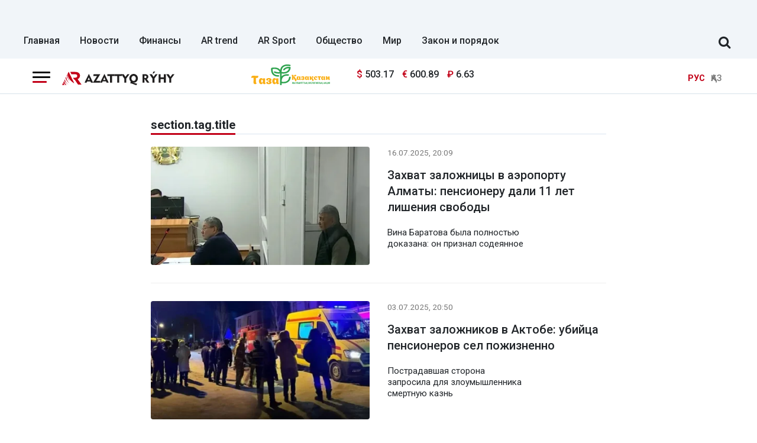

--- FILE ---
content_type: text/html; charset=UTF-8
request_url: https://rus.azattyq-ruhy.kz/tag/zalozhniki/
body_size: 11146
content:
<!DOCTYPE html>
<html lang="ru">
<head >
    <title>заложники | Azattyq Rýhy | Информационно-аналитическое агентство Казахстана</title>
    <meta name="description" content="Azattyq-ruhy.kz сайтында заложники туралы жаңалықтарды оқыңыз" />
<meta name="keywords" content="новости, Казахстан, политика, общество, спорт, новости Казахстана, Алматы, Астана" />
<meta name="robots" content="follow, index, max-snippet:-1, max-video-preview:-1, max-image-preview:large" />
<meta property="og:locale" content="ru_RU" />
<meta property="og:site_name" content="Azattyq-ruhy.kz" />
<meta property="og:description" content="Azattyq R&yacute;hy - информационно-аналитическое агентство, сообщающее о главных событиях в стране и мире" />
<meta http-equiv="Content-Type" content="text/html; charset=utf-8" />
<meta charset="UTF-8" />

    <link rel="canonical" href="https://rus.azattyq-ruhy.kz/tag/zalozhniki/"/>

    

    <meta name="viewport" content="width=device-width, initial-scale=1, shrink-to-fit=no">

    <link rel="alternate" type="application/rss+xml" title="Rss Лента" href="/news.rss"/>
    <link href="/favicon.ico" rel="icon" type="image/x-icon"/>
    <link href="/build/favicons/favicon.ico" rel="shortcut icon" type="image/vnd.microsoft.icon"/>

    <link rel="preconnect" href="https://fonts.googleapis.com">
    <link rel="preconnect" href="https://fonts.gstatic.com" crossorigin>
    <link href="https://fonts.googleapis.com/css2?family=Roboto:ital,wght@0,400;0,500;0,700;1,400;1,500;1,700&display=swap"
          rel="stylesheet">

    <link rel="dns-prefetch" href="//youtube.com/">
    <link rel="dns-prefetch" href="//www.googletagmanager.com">

    <link rel="icon" type="image/x-icon" href="/build/favicons/favicon-16x16.png" sizes="16x16"/>
<link rel="icon" type="image/x-icon" href="/build/favicons/favicon-32x32.png" sizes="32x32"/>
<link rel="icon" type="image/x-icon" href="/build/favicons/favicon-40x40.png" sizes="40x40"/>
<link rel="icon" type="image/x-icon" href="/build/favicons/favicon-56x56.png" sizes="56x56"/>
<link rel="icon" type="image/x-icon" href="/build/favicons/favicon-96x96.png" sizes="96x96"/>

<link rel="apple-touch-icon" sizes="57x57" href="/build/favicons/apple-icon-57x57.png">
<link rel="apple-touch-icon" sizes="60x60" href="/build/favicons/apple-icon-60x60.png">
<link rel="apple-touch-icon" sizes="72x72" href="/build/favicons/apple-icon-72x72.png">
<link rel="apple-touch-icon" sizes="76x76" href="/build/favicons/apple-icon-76x76.png">
<link rel="apple-touch-icon" sizes="114x114" href="/build/favicons/apple-icon-114x114.png">
<link rel="apple-touch-icon" sizes="120x120" href="/build/favicons/apple-icon-120x120.png">
<link rel="apple-touch-icon" sizes="144x144" href="/build/favicons/apple-icon-144x144.png">
<link rel="apple-touch-icon" sizes="152x152" href="/build/favicons/apple-icon-152x152.png">
<link rel="apple-touch-icon" sizes="180x180" href="/build/favicons/apple-icon-180x180.png">
<link rel="icon" type="image/png" sizes="192x192" href="/build/favicons/android-icon-192x192.png">
<link rel="icon" type="image/png" sizes="32x32" href="/build/favicons/favicon-32x32.png">
<link rel="icon" type="image/png" sizes="96x96" href="/build/favicons/favicon-96x96.png">
<link rel="icon" type="image/png" sizes="16x16" href="/build/favicons/favicon-16x16.png">
<link rel="manifest" href="/build/favicons/manifest.json">
<meta name="msapplication-TileColor" content="#ffffff">
<meta name="msapplication-TileImage" content="/build/favicons/ms-icon-144x144.png">
<meta name="theme-color" content="#ffffff">
    
            <!-- Google tag (gtag.js) -->
<script async src="https://www.googletagmanager.com/gtag/js?id=G-DYXB0PQP6Q"></script>
<script>
    window.dataLayer = window.dataLayer || [];
    function gtag(){dataLayer.push(arguments);}
    gtag('js', new Date());

    gtag('config', 'G-DYXB0PQP6Q');
</script>        <!-- Yandex.Metrika counter -->
<script type="text/javascript" >
    (function(m,e,t,r,i,k,a){m[i]=m[i]||function(){(m[i].a=m[i].a||[]).push(arguments)};
        m[i].l=1*new Date();
        for (var j = 0; j < document.scripts.length; j++) {if (document.scripts[j].src === r) { return; }}
        k=e.createElement(t),a=e.getElementsByTagName(t)[0],k.async=1,k.src=r,a.parentNode.insertBefore(k,a)})
    (window, document, "script", "https://mc.yandex.ru/metrika/tag.js", "ym");

    ym(83141881, "init", {
        clickmap:true,
        trackLinks:true,
        accurateTrackBounce:true
    });
</script>
<noscript><div><img src="https://mc.yandex.ru/watch/83141881" style="position:absolute; left:-9999px;" alt="" /></div></noscript>
<!-- /Yandex.Metrika counter -->

<!--LiveInternet counter--><script>
    new Image().src = "https://counter.yadro.ru/hit;AzatRuh?r"+
        escape(document.referrer)+((typeof(screen)=="undefined")?"":
            ";s"+screen.width+"*"+screen.height+"*"+(screen.colorDepth?
                screen.colorDepth:screen.pixelDepth))+";u"+escape(document.URL)+
        ";h"+escape(document.title.substring(0,150))+
        ";"+Math.random();</script><!--/LiveInternet-->
    
                <script type="application/ld+json">{"@context":"https:\/\/schema.org","@type":"WebSite","@id":"https:\/\/rus.azattyq-ruhy.kz\/#website","url":"https:\/\/rus.azattyq-ruhy.kz\/","name":"\u0437\u0430\u043b\u043e\u0436\u043d\u0438\u043a\u0438 | Azattyq R\u00fdhy | \u0418\u043d\u0444\u043e\u0440\u043c\u0430\u0446\u0438\u043e\u043d\u043d\u043e-\u0430\u043d\u0430\u043b\u0438\u0442\u0438\u0447\u0435\u0441\u043a\u043e\u0435 \u0430\u0433\u0435\u043d\u0442\u0441\u0442\u0432\u043e \u041a\u0430\u0437\u0430\u0445\u0441\u0442\u0430\u043d\u0430","potentialAction":{"@type":"SearchAction","target":"https:\/\/rus.azattyq-ruhy.kz\/search\/?search_text={search_term_string}","query-input":"required name=search_term_string"}}</script>
        <script type="application/ld+json">{"@context":"https:\/\/schema.org","@type":"Organization","@id":"https:\/\/rus.azattyq-ruhy.kz\/#organization","url":"https:\/\/rus.azattyq-ruhy.kz\/","name":"\u0437\u0430\u043b\u043e\u0436\u043d\u0438\u043a\u0438 | Azattyq R\u00fdhy | \u0418\u043d\u0444\u043e\u0440\u043c\u0430\u0446\u0438\u043e\u043d\u043d\u043e-\u0430\u043d\u0430\u043b\u0438\u0442\u0438\u0447\u0435\u0441\u043a\u043e\u0435 \u0430\u0433\u0435\u043d\u0442\u0441\u0442\u0432\u043e \u041a\u0430\u0437\u0430\u0445\u0441\u0442\u0430\u043d\u0430","sameAs":["https:\/\/www.facebook.com\/Azattyq-Ruhy-110873070279644\/","https:\/\/www.youtube.com\/channel\/UCy_VBkC3hlkx4oQ0Buwm_Dg","https:\/\/www.instagram.com\/azattyq.ruhy\/","https:\/\/t.me\/azattyq_ruhy","https:\/\/twitter.com\/AzattyqRuhy"],"address":{"@type":"PostalAddress","streetAddress":"\u0410\u0441\u0442\u0430\u043d\u0430 \u049b\u0430\u043b\u0430\u0441\u044b, \u049a\u043e\u043d\u0430\u0435\u0432 \u043a\u04e9\u0448\u0435\u0441\u0456 12\/1","addressLocality":"\u0433. \u0410\u0441\u0442\u0430\u043d\u0430","addressRegion":"\u0433. \u0410\u0441\u0442\u0430\u043d\u0430","postalCode":"010000","addressCountry":{"@type":"Country","name":"KZ"}},"contactPoint":{"@type":"ContactPoint","telephone":"+77172123456","contactType":"technical support"},"logo":{"@type":"ImageObject","url":"https:\/\/rus.azattyq-ruhy.kz\/build\/images\/main-logo.png","width":598,"height":72}}</script>
    

    <script type="application/ld+json">{"@context":"https:\/\/schema.org","@type":"BreadcrumbList","itemListElement":[{"@type":"ListItem","position":1,"item":{"@id":"https:\/\/rus.azattyq-ruhy.kz\/","url":"https:\/\/rus.azattyq-ruhy.kz\/","name":"\u0437\u0430\u043b\u043e\u0436\u043d\u0438\u043a\u0438 | Azattyq R\u00fdhy | \u0418\u043d\u0444\u043e\u0440\u043c\u0430\u0446\u0438\u043e\u043d\u043d\u043e-\u0430\u043d\u0430\u043b\u0438\u0442\u0438\u0447\u0435\u0441\u043a\u043e\u0435 \u0430\u0433\u0435\u043d\u0442\u0441\u0442\u0432\u043e \u041a\u0430\u0437\u0430\u0445\u0441\u0442\u0430\u043d\u0430"}},{"@type":"ListItem","position":2,"item":{"@id":"https:\/\/rus.azattyq-ruhy.kz\/tag\/zalozhniki\/","url":"https:\/\/rus.azattyq-ruhy.kz\/tag\/zalozhniki\/","name":"\u0437\u0430\u043b\u043e\u0436\u043d\u0438\u043a\u0438"}}]}</script>

    <link rel="stylesheet" href="/build/critical.dc667b45.css">

                <link rel="stylesheet" href="/build/app.28d175a1.css">
        <link href="/custom.css?1766054105" type="text/css" rel="stylesheet"/>
    

    

            <script charset="UTF-8" src="//web.webpushs.com/js/push/a3a67e8b4007aa8703cd19f2f06357b7_1.js" defer></script>
        <script>window.yaContextCb = window.yaContextCb || []</script>
        <script src="https://yandex.ru/ads/system/context.js" async></script>
    </head>
<body>
<header class="header">
    <div class="container adv-section xl-pt-30 xs-pt-10 xs-pb-10">
                    <div class="underheadadv-news">
                <div class="yandexadv-newsup" style="text-align: center;">

                </div>
            </div>
            </div>

            <div class="container d-flex align-items-center justify-content-between header-menu xl-mt-10 ">
            <div class="menu navbar-nav">
                <a href="https://rus.azattyq-ruhy.kz/"
                   class="menu__link  ">Главная</a>
                <a href="https://rus.azattyq-ruhy.kz/news/"
                   class="menu__link  ">Новости</a>
                <a href="https://rus.azattyq-ruhy.kz/finansy/"
                   class="menu__link  ">Финансы</a>
                <a href="https://rus.azattyq-ruhy.kz/ar-trend/"
                   class="menu__link  ">AR trend</a>
                <a href="https://rus.azattyq-ruhy.kz/sport/"
                   class="menu__link  ">AR Sport</a>
                <a href="https://rus.azattyq-ruhy.kz/society/"
                   class="menu__link  ">Общество</a>
                <a href="https://rus.azattyq-ruhy.kz/world/"
                   class="menu__link  ">Мир</a>
                <a href="https://rus.azattyq-ruhy.kz/zakon-i-poriadok/"
                   class="menu__link  ">Закон и порядок</a>
            </div>

            <form class="search-form search-form__header xl-mb-10 d-flex w-100 d-none" action="/search/">
                <input name="search_text" class="form-control me-2" type="search" placeholder="Поиск по сайту" aria-label="Поиск по сайту">
                <button class="btn btn-outline-success" type="submit">Поиск</button>
            </form>

            <div class="js-search-form-toggle d-none d-xl-block xl-mb-10 xl-ml-40 xl-mr-10">
                <i class="fa fa-search js-search-form-toggle__icon" aria-hidden="true"></i>
            </div>
        </div>
    </header>
<section class="head-top">
    <div class="container">
        <div class="row xl-pt-10 xl-pb-10">
            <div class="col-8 col-lg-3">
                <div class="d-flex align-items-center">
                    <div class="burger-menu xl-mr-20">
                        <div class="menu-collapsed"
                             onclick="document.getElementById('offCanvasLeftOverlap').classList.add('is-open');document.getElementById('js-off-canvas-overlay').classList.add('is-visible');">
                            <div class="bar"></div>
                        </div>
                    </div>

                    <a href="/" class="">
                        <img src="/build/images/66ec9fe4e29c8924c1c1f2a7_arlogo.svg"
                             alt="Azattyq Ruhy"
                             class="head-top__logo xs-pl-10 xl-pl-0"
                             width="190" height="23">
                    </a>
                </div>
            </div>
                            <div class="col-lg-7">
                    <div class="row">
                        <div class="col-4 text-right"><img
                                    src="/uploads/66ec967b0bd8aa752b9c33da_tkala-logo.svg"
                                    loading="lazy" width="133" alt="" class="image-170"></div>
                        <div class="col-5 d-flex align-items-center">
                                <div class="currency xl-ml-15">
                    <span class="currency__item"  title="курс НБРК на 30.01.2026"><span
                    class="currency__icon">$</span>&nbsp;503.17</span>                                                        <span class="currency__item"  title="курс НБРК на 30.01.2026"><span
                    class="currency__icon">€</span>&nbsp;600.89</span>                                                        <span class="currency__item"  title="курс НБРК на 30.01.2026"><span
                    class="currency__icon">₽</span>&nbsp;6.63</span>            </div>

                            <div class="head-adv">
                            </div>
                        </div>
                    </div>
                </div>
                        <div class="col-4 col-lg-2 d-flex align-items-center justify-content-end">
                <div class="languages d-flex">
                    <div>
                        <span class="align-self-center languages__item languages__item--active lg-pl-5 md-pl-5 sm-pl-5 xs-pr-10 ">РУС</span>
                    </div>
                    <div>
                        <a href="https://azattyq-ruhy.kz"
                           class="align-self-center languages__item languages__item--bordered lg-pr-5 md-pr-5 sm-pr-5">ҚАЗ</a>
                    </div>
                </div>
            </div>
        </div>
    </div>
</section>

<div class="off-canvas position-left d-none" id="offCanvasLeftOverlap">
    <div class="d-flex justify-content-between align-items-center xl-mt-10">
        <div class="xs-mt-20">
            <a href="/" class="sideLogo">
                <img class="" width="200" height="30"
                     src="/build/images/66ec9fe4e29c8924c1c1f2a7_arlogo.svg" alt="logo"></a>
        </div>
        <div class="close-button text-center"
             onclick="document.getElementById('offCanvasLeftOverlap').classList.remove('is-open');document.getElementById('js-off-canvas-overlay').classList.remove('is-visible');">
            <span>×</span>
        </div>
    </div>

    <form role="search" method="get" action="/search/" id="sidebarForm" class="xs-mt-20 xs-mb-20">
        <input class="searchInput" type="text" name="search_text" autocomplete="off" placeholder="Поиск по сайту"
               title="Поиск по сайту" required>
        <button class="searchBtn" type="button" form="searchModalInput2"
                onclick="document.getElementById('sidebarForm').submit();">
            <svg version="1.1" id="Capa_1" xmlns="http://www.w3.org/2000/svg" xmlns:xlink="http://www.w3.org/1999/xlink"
                 x="0px" y="0px" viewBox="0 0 192.904 192.904" style="enable-background:new 0 0 192.904 192.904;"
                 xml:space="preserve">
<path d="M190.707,180.101l-47.078-47.077c11.702-14.072,18.752-32.142,18.752-51.831C162.381,36.423,125.959,0,81.191,0
	C36.422,0,0,36.423,0,81.193c0,44.767,36.422,81.187,81.191,81.187c19.688,0,37.759-7.049,51.831-18.751l47.079,47.078
	c1.464,1.465,3.384,2.197,5.303,2.197c1.919,0,3.839-0.732,5.304-2.197C193.637,187.778,193.637,183.03,190.707,180.101z M15,81.193
	C15,44.694,44.693,15,81.191,15c36.497,0,66.189,29.694,66.189,66.193c0,36.496-29.692,66.187-66.189,66.187
	C44.693,147.38,15,117.689,15,81.193z"></path>
                <g>
                </g>
                <g>
                </g>
                <g>
                </g>
                <g>
                </g>
                <g>
                </g>
                <g>
                </g>
                <g>
                </g>
                <g>
                </g>
                <g>
                </g>
                <g>
                </g>
                <g>
                </g>
                <g>
                </g>
                <g>
                </g>
                <g>
                </g>
                <g>
                </g>
</svg>
        </button>
    </form>


    <ul class="vertical menu align-center side-menu xl-ml-0 xl-pl-0">
        <li class="menu-item">
            <a href="/news/" class="category-menu__item  lg-pr-10">Новости</a>
        </li>
        <li class="menu-item">
            <a href="https://rus.azattyq-ruhy.kz/finansy/" class="category-menu__item  lg-pr-10">Финансы</a>
        </li>
        <li class="menu-item">
            <a href="https://rus.azattyq-ruhy.kz/ar-trend/" class="category-menu__item  lg-pr-10">AR trend</a>
        </li>
        <li class="menu-item">
            <a href="https://rus.azattyq-ruhy.kz/economics/" class="category-menu__item  lg-pr-10">Экономика</a>
        </li>
        <li class="menu-item">
            <a href="https://rus.azattyq-ruhy.kz/society/" class="category-menu__item  lg-pr-10">Общество</a>
        </li>
        <li class="menu-item">
            <a href="https://rus.azattyq-ruhy.kz/incidents/" class="category-menu__item  lg-pr-10">Происшествия</a>
        </li>
        <li class="menu-item">
            <a href="https://rus.azattyq-ruhy.kz/interview/" class="category-menu__item  lg-pr-10">Интервью</a>
        </li>
        <li class="menu-item">
            <a href="https://rus.azattyq-ruhy.kz/world/" class="category-menu__item  lg-pr-10">Мир</a>
        </li>
        <li class="menu-item">
            <a href="https://rus.azattyq-ruhy.kz/analytics/" class="category-menu__item  lg-pr-10">Аналитика</a>
        </li>
        <li class="menu-item">
            <a href="https://rus.azattyq-ruhy.kz/avtory/" class="category-menu__item  lg-pr-10">Авторы</a>
        </li>
        <li class="menu-item">
            <a href="https://rus.azattyq-ruhy.kz/zakon-i-poriadok/" class="category-menu__item  lg-pr-10">Закон и порядок</a>
        </li>
    </ul>


    <ul class="side-menu side-menu2 xl-mt-20 xl-pl-0">
        <li id="menu-item-22" class="menu-item menu-item-type-post_type menu-item-object-page menu-item-22"><a
                    href="https://rus.azattyq-ruhy.kz/page/about/">О проекте</a></li>
        <li id="menu-item-21" class="menu-item menu-item-type-post_type menu-item-object-page menu-item-21"><a
                    href="https://rus.azattyq-ruhy.kz/page/editors/">Редакция</a></li>
        <li id="menu-item-24" class="menu-item menu-item-type-post_type menu-item-object-page menu-item-24"><a
                    href="https://rus.azattyq-ruhy.kz/page/advertiser/">Реклама</a></li>
        <li id="menu-item-23"
            class="menu-item menu-item-type-post_type menu-item-object-page menu-item-privacy-policy menu-item-23"><a
                    href="https://rus.azattyq-ruhy.kz/page/rules/">Правила сайта</a></li>
        <li id="menu-item-23"
            class="menu-item menu-item-type-post_type menu-item-object-page menu-item-privacy-policy menu-item-23"><a
                    href="https://rus.azattyq-ruhy.kz/page/vacancy/">Вакансии</a></li>
    </ul>

    <div class="i-18plus-text">
        Информационная продукция данного сетевого ресурса предназначена для лиц, достигших 18 лет и старше.
    </div>

    <div class="socSide">
        <a href="https://www.facebook.com/Azattyq-Ruhy-110873070279644/" class="facebook" target="_blank">
            <svg version="1.1" xmlns="http://www.w3.org/2000/svg" xmlns:xlink="http://www.w3.org/1999/xlink" x="0px"
                 y="0px" viewBox="0 0 155.139 155.139" style="enable-background:new 0 0 155.139 155.139;"
                 xml:space="preserve">
<g>
    <path id="f_1_" d="M89.584,155.139V84.378h23.742l3.562-27.585H89.584V39.184
        c0-7.984,2.208-13.425,13.67-13.425l14.595-0.006V1.08C115.325,0.752,106.661,0,96.577,0C75.52,0,61.104,12.853,61.104,36.452
        v20.341H37.29v27.585h23.814v70.761H89.584z"></path>
</g>
                <g>
                </g>
                <g>
                </g>
                <g>
                </g>
                <g>
                </g>
                <g>
                </g>
                <g>
                </g>
                <g>
                </g>
                <g>
                </g>
                <g>
                </g>
                <g>
                </g>
                <g>
                </g>
                <g>
                </g>
                <g>
                </g>
                <g>
                </g>
                <g>
                </g>
</svg>
        </a>
        <a href="https://www.instagram.com/azattyq.ruhy/" class="instagram" target="_blank">
            <svg height="511pt" viewBox="0 0 511 511.9" width="511pt" xmlns="http://www.w3.org/2000/svg">
                <path d="m510.949219 150.5c-1.199219-27.199219-5.597657-45.898438-11.898438-62.101562-6.5-17.199219-16.5-32.597657-29.601562-45.398438-12.800781-13-28.300781-23.101562-45.300781-29.5-16.296876-6.300781-34.898438-10.699219-62.097657-11.898438-27.402343-1.300781-36.101562-1.601562-105.601562-1.601562s-78.199219.300781-105.5 1.5c-27.199219 1.199219-45.898438 5.601562-62.097657 11.898438-17.203124 6.5-32.601562 16.5-45.402343 29.601562-13 12.800781-23.097657 28.300781-29.5 45.300781-6.300781 16.300781-10.699219 34.898438-11.898438 62.097657-1.300781 27.402343-1.601562 36.101562-1.601562 105.601562s.300781 78.199219 1.5 105.5c1.199219 27.199219 5.601562 45.898438 11.902343 62.101562 6.5 17.199219 16.597657 32.597657 29.597657 45.398438 12.800781 13 28.300781 23.101562 45.300781 29.5 16.300781 6.300781 34.898438 10.699219 62.101562 11.898438 27.296876 1.203124 36 1.5 105.5 1.5s78.199219-.296876 105.5-1.5c27.199219-1.199219 45.898438-5.597657 62.097657-11.898438 34.402343-13.300781 61.601562-40.5 74.902343-74.898438 6.296876-16.300781 10.699219-34.902343 11.898438-62.101562 1.199219-27.300781 1.5-36 1.5-105.5s-.101562-78.199219-1.300781-105.5zm-46.097657 209c-1.101562 25-5.300781 38.5-8.800781 47.5-8.601562 22.300781-26.300781 40-48.601562 48.601562-9 3.5-22.597657 7.699219-47.5 8.796876-27 1.203124-35.097657 1.5-103.398438 1.5s-76.5-.296876-103.402343-1.5c-25-1.097657-38.5-5.296876-47.5-8.796876-11.097657-4.101562-21.199219-10.601562-29.398438-19.101562-8.5-8.300781-15-18.300781-19.101562-29.398438-3.5-9-7.699219-22.601562-8.796876-47.5-1.203124-27-1.5-35.101562-1.5-103.402343s.296876-76.5 1.5-103.398438c1.097657-25 5.296876-38.5 8.796876-47.5 4.101562-11.101562 10.601562-21.199219 19.203124-29.402343 8.296876-8.5 18.296876-15 29.398438-19.097657 9-3.5 22.601562-7.699219 47.5-8.800781 27-1.199219 35.101562-1.5 103.398438-1.5 68.402343 0 76.5.300781 103.402343 1.5 25 1.101562 38.5 5.300781 47.5 8.800781 11.097657 4.097657 21.199219 10.597657 29.398438 19.097657 8.5 8.300781 15 18.300781 19.101562 29.402343 3.5 9 7.699219 22.597657 8.800781 47.5 1.199219 27 1.5 35.097657 1.5 103.398438s-.300781 76.300781-1.5 103.300781zm0 0"></path>
                <path d="m256.449219 124.5c-72.597657 0-131.5 58.898438-131.5 131.5s58.902343 131.5 131.5 131.5c72.601562 0 131.5-58.898438 131.5-131.5s-58.898438-131.5-131.5-131.5zm0 216.800781c-47.097657 0-85.300781-38.199219-85.300781-85.300781s38.203124-85.300781 85.300781-85.300781c47.101562 0 85.300781 38.199219 85.300781 85.300781s-38.199219 85.300781-85.300781 85.300781zm0 0"></path>
                <path d="m423.851562 119.300781c0 16.953125-13.746093 30.699219-30.703124 30.699219-16.953126 0-30.699219-13.746094-30.699219-30.699219 0-16.957031 13.746093-30.699219 30.699219-30.699219 16.957031 0 30.703124 13.742188 30.703124 30.699219zm0 0"></path>
            </svg>
        </a>
        <a href="https://t.me/azattyq_ruhy" class="telegram" target="_blank">
            <svg id="Bold" enable-background="new 0 0 24 24" height="512" viewBox="0 0 24 24" width="512"
                 xmlns="http://www.w3.org/2000/svg">
                <path d="m9.417 15.181-.397 5.584c.568 0 .814-.244 1.109-.537l2.663-2.545 5.518 4.041c1.012.564 1.725.267 1.998-.931l3.622-16.972.001-.001c.321-1.496-.541-2.081-1.527-1.714l-21.29 8.151c-1.453.564-1.431 1.374-.247 1.741l5.443 1.693 12.643-7.911c.595-.394 1.136-.176.691.218z"></path>
            </svg>
        </a>
        <a href="https://twitter.com/AzattyqRuhy" class="twitter" target="_blank">
            <svg height="512pt" viewBox="0 0 512 512" width="512pt" xmlns="http://www.w3.org/2000/svg">
                <path d="m256 0c-141.363281 0-256 114.636719-256 256s114.636719 256 256 256 256-114.636719 256-256-114.636719-256-256-256zm116.886719 199.601562c.113281 2.519532.167969 5.050782.167969 7.59375 0 77.644532-59.101563 167.179688-167.183594 167.183594h.003906-.003906c-33.183594 0-64.0625-9.726562-90.066406-26.394531 4.597656.542969 9.277343.8125 14.015624.8125 27.53125 0 52.867188-9.390625 72.980469-25.152344-25.722656-.476562-47.410156-17.464843-54.894531-40.8125 3.582031.6875 7.265625 1.0625 11.042969 1.0625 5.363281 0 10.558593-.722656 15.496093-2.070312-26.886718-5.382813-47.140624-29.144531-47.140624-57.597657 0-.265624 0-.503906.007812-.75 7.917969 4.402344 16.972656 7.050782 26.613281 7.347657-15.777343-10.527344-26.148437-28.523438-26.148437-48.910157 0-10.765624 2.910156-20.851562 7.957031-29.535156 28.976563 35.554688 72.28125 58.9375 121.117187 61.394532-1.007812-4.304688-1.527343-8.789063-1.527343-13.398438 0-32.4375 26.316406-58.753906 58.765625-58.753906 16.902344 0 32.167968 7.144531 42.890625 18.566406 13.386719-2.640625 25.957031-7.53125 37.3125-14.261719-4.394531 13.714844-13.707031 25.222657-25.839844 32.5 11.886719-1.421875 23.214844-4.574219 33.742187-9.253906-7.863281 11.785156-17.835937 22.136719-29.308593 30.429687zm0 0"></path>
            </svg>
        </a>
        <a href="https://www.youtube.com/channel/UCy_VBkC3hlkx4oQ0Buwm_Dg" class="youtube" target="_blank">
            <svg height="512pt" viewBox="0 0 512 512" width="512pt" xmlns="http://www.w3.org/2000/svg">
                <path d="m224.113281 303.960938 83.273438-47.960938-83.273438-47.960938zm0 0"></path>
                <path d="m256 0c-141.363281 0-256 114.636719-256 256s114.636719 256 256 256 256-114.636719 256-256-114.636719-256-256-256zm159.960938 256.261719s0 51.917969-6.585938 76.953125c-3.691406 13.703125-14.496094 24.507812-28.199219 28.195312-25.035156 6.589844-125.175781 6.589844-125.175781 6.589844s-99.878906 0-125.175781-6.851562c-13.703125-3.6875-24.507813-14.496094-28.199219-28.199219-6.589844-24.769531-6.589844-76.949219-6.589844-76.949219s0-51.914062 6.589844-76.949219c3.6875-13.703125 14.757812-24.773437 28.199219-28.460937 25.035156-6.589844 125.175781-6.589844 125.175781-6.589844s100.140625 0 125.175781 6.851562c13.703125 3.6875 24.507813 14.496094 28.199219 28.199219 6.851562 25.035157 6.585938 77.210938 6.585938 77.210938zm0 0"></path>
            </svg>
        </a>
    </div>
</div>
<div class="js-off-canvas-overlay is-overlay-fixed" id="js-off-canvas-overlay"
     onclick="document.getElementById('offCanvasLeftOverlap').classList.remove('is-open');document.getElementById('js-off-canvas-overlay').classList.remove('is-visible');"
></div>    <section class="news-list-section">
        <div class="container">
            <div class="section xs-mt-20 xl-mt-40 xl-pb-20">
                <div class="section-title ">
                    <h1 class="section-title__title d-inline">section.tag.title</h1>
                </div>

                            </div>

                            <div class="row">
                                            <div class="col-12  xs-mb-30 xl-mb-45">
                            <div class="news xs-pb-20 xl-pb-20">
                                <div class="row ">
                                <div class="col-lg-6">
                                    <a href="/zakon-i-poriadok/90006-zakhvat-zalozhnitsy-v-aeroportu-almaty-pensioneru-dali-11-let-lisheniia-svobody"
                                       class=""
                                       title="Захват заложницы в аэропорту Алматы: пенсионеру дали 11 лет лишения свободы">
                                        <img src="https://rus.azattyq-ruhy.kz/cache/imagine/420x235/uploads/news/2025/07/16/6877c1de7c556785971883.jpg"
                                             alt="Захват заложницы в аэропорту Алматы: пенсионеру дали 11 лет лишения свободы"
                                             class="news__image xs-mb-10">
                                    </a>
                                </div>
                                <div class="col-lg-6">
                                    <div class="d-flex flex-column news__info justify-content-between xs-mb-10 ">
                                        <div class="news__date xs-mb-10"
                                             title="2025-07-16T15:09:00+00:00">16.07.2025, 20:09</div>
                                        <a href="/zakon-i-poriadok/90006-zakhvat-zalozhnitsy-v-aeroportu-almaty-pensioneru-dali-11-let-lisheniia-svobody"
                                           class="d-block news__link  xl-mt-5 xl-mb-10"
                                           title="Захват заложницы в аэропорту Алматы: пенсионеру дали 11 лет лишения свободы">Захват заложницы в аэропорту Алматы: пенсионеру дали 11 лет лишения свободы</a>
                                    </div>
                                    <div class="news__extract">Вина Баратова была полностью доказана: он признал содеянное</div>
                                </div>
                            </div>
                            </div>
                        </div>
                                            <div class="col-12  xs-mb-30 xl-mb-45">
                            <div class="news xs-pb-20 xl-pb-20">
                                <div class="row ">
                                <div class="col-lg-6">
                                    <a href="/news/89313-zakhvat-zalozhnikov-v-aktobe-ubiitsa-pensionerov-sel-pozhiznenno"
                                       class=""
                                       title="Захват заложников в Актобе: убийца пенсионеров сел пожизненно">
                                        <img src="https://rus.azattyq-ruhy.kz/cache/imagine/420x235/uploads/news/2025/07/03/6866a6e4f03c2433146909.webp"
                                             alt="Захват заложников в Актобе: убийца пенсионеров сел пожизненно"
                                             class="news__image xs-mb-10">
                                    </a>
                                </div>
                                <div class="col-lg-6">
                                    <div class="d-flex flex-column news__info justify-content-between xs-mb-10 ">
                                        <div class="news__date xs-mb-10"
                                             title="2025-07-03T15:50:00+00:00">03.07.2025, 20:50</div>
                                        <a href="/news/89313-zakhvat-zalozhnikov-v-aktobe-ubiitsa-pensionerov-sel-pozhiznenno"
                                           class="d-block news__link  xl-mt-5 xl-mb-10"
                                           title="Захват заложников в Актобе: убийца пенсионеров сел пожизненно">Захват заложников в Актобе: убийца пенсионеров сел пожизненно</a>
                                    </div>
                                    <div class="news__extract">Пострадавшая сторона запросила для злоумышленника смертную казнь </div>
                                </div>
                            </div>
                            </div>
                        </div>
                                            <div class="col-12  xs-mb-30 xl-mb-45">
                            <div class="news xs-pb-20 xl-pb-20">
                                <div class="row ">
                                <div class="col-lg-6">
                                    <a href="/world/86671-izrail-nachal-masshtabnoe-nastuplenie-v-gaze-tsakhal-mobilizuet-voiska"
                                       class=""
                                       title="Израиль начал масштабное наступление в Газе: ЦАХАЛ мобилизует войска">
                                        <img src="https://rus.azattyq-ruhy.kz/cache/imagine/420x235/uploads/news/2025/05/17/6828c3196311d447268459.jpg"
                                             alt="Израиль начал масштабное наступление в Газе: ЦАХАЛ мобилизует войска"
                                             class="news__image xs-mb-10">
                                    </a>
                                </div>
                                <div class="col-lg-6">
                                    <div class="d-flex flex-column news__info justify-content-between xs-mb-10 ">
                                        <div class="news__date xs-mb-10"
                                             title="2025-05-17T16:52:00+00:00">17.05.2025, 21:52</div>
                                        <a href="/world/86671-izrail-nachal-masshtabnoe-nastuplenie-v-gaze-tsakhal-mobilizuet-voiska"
                                           class="d-block news__link  xl-mt-5 xl-mb-10"
                                           title="Израиль начал масштабное наступление в Газе: ЦАХАЛ мобилизует войска">Израиль начал масштабное наступление в Газе: ЦАХАЛ мобилизует войска</a>
                                    </div>
                                    <div class="news__extract">ЦАХАЛ заявляет о стремлении добиться полного оперативного контроля над сектором Газа</div>
                                </div>
                            </div>
                            </div>
                        </div>
                                            <div class="col-12  xs-mb-30 xl-mb-45">
                            <div class="news xs-pb-20 xl-pb-20">
                                <div class="row ">
                                <div class="col-lg-6">
                                    <a href="/news/86375-zakhvat-zalozhnikov-v-aktobe-prokurory-sdelali-novoe-zaiavlenie"
                                       class=""
                                       title="Захват заложников в Актобе: прокуроры сделали новое заявление">
                                        <img src="https://rus.azattyq-ruhy.kz/cache/imagine/420x235/uploads/news/2025/05/12/682216d615ce2038362905.webp"
                                             alt="Захват заложников в Актобе: прокуроры сделали новое заявление"
                                             class="news__image xs-mb-10">
                                    </a>
                                </div>
                                <div class="col-lg-6">
                                    <div class="d-flex flex-column news__info justify-content-between xs-mb-10 ">
                                        <div class="news__date xs-mb-10"
                                             title="2025-05-12T16:40:00+00:00">12.05.2025, 21:40</div>
                                        <a href="/news/86375-zakhvat-zalozhnikov-v-aktobe-prokurory-sdelali-novoe-zaiavlenie"
                                           class="d-block news__link  xl-mt-5 xl-mb-10"
                                           title="Захват заложников в Актобе: прокуроры сделали новое заявление">Захват заложников в Актобе: прокуроры сделали новое заявление</a>
                                    </div>
                                    <div class="news__extract">Злоумышленнику грозит пожизненный срок</div>
                                </div>
                            </div>
                            </div>
                        </div>
                                            <div class="col-12  xs-mb-30 xl-mb-45">
                            <div class="news xs-pb-20 xl-pb-20">
                                <div class="row ">
                                <div class="col-lg-6">
                                    <a href="/society/84503-zakhvat-zalozhnitsy-v-aeroportu-almaty-sud-vernul-delo-prokuroru-na-dosledovanie"
                                       class=""
                                       title="Захват заложницы в аэропорту Алматы: суд вернул дело прокурору на доследование">
                                        <img src="https://rus.azattyq-ruhy.kz/cache/imagine/420x235/uploads/news/2025/04/09/67f67a29b872c543426553.jpeg"
                                             alt="Захват заложницы в аэропорту Алматы: суд вернул дело прокурору на доследование"
                                             class="news__image xs-mb-10">
                                    </a>
                                </div>
                                <div class="col-lg-6">
                                    <div class="d-flex flex-column news__info justify-content-between xs-mb-10 ">
                                        <div class="news__date xs-mb-10"
                                             title="2025-04-09T13:32:00+00:00">09.04.2025, 18:32</div>
                                        <a href="/society/84503-zakhvat-zalozhnitsy-v-aeroportu-almaty-sud-vernul-delo-prokuroru-na-dosledovanie"
                                           class="d-block news__link  xl-mt-5 xl-mb-10"
                                           title="Захват заложницы в аэропорту Алматы: суд вернул дело прокурору на доследование">Захват заложницы в аэропорту Алматы: суд вернул дело прокурору на доследование</a>
                                    </div>
                                    <div class="news__extract">В суде рассказали о препятствии для рассмотрения уголовного дела</div>
                                </div>
                            </div>
                            </div>
                        </div>
                                            <div class="col-12  xs-mb-30 xl-mb-45">
                            <div class="news xs-pb-20 xl-pb-20">
                                <div class="row ">
                                <div class="col-lg-6">
                                    <a href="/news/84489-pristavil-k-gorlu-nozh-i-vzial-v-zalozhnitsy-eks-suprugu-kazakhstantsa-otpravili-za-reshetku"
                                       class=""
                                       title="Приставил к горлу нож и взял в заложницы экс-супругу: казахстанца отправили за решетку">
                                        <img src="https://rus.azattyq-ruhy.kz/cache/imagine/420x235/uploads/news/2025/04/09/67f65024179f9923415671.jpg"
                                             alt="Приставил к горлу нож и взял в заложницы экс-супругу: казахстанца отправили за решетку"
                                             class="news__image xs-mb-10">
                                    </a>
                                </div>
                                <div class="col-lg-6">
                                    <div class="d-flex flex-column news__info justify-content-between xs-mb-10 ">
                                        <div class="news__date xs-mb-10"
                                             title="2025-04-09T11:40:00+00:00">09.04.2025, 16:40</div>
                                        <a href="/news/84489-pristavil-k-gorlu-nozh-i-vzial-v-zalozhnitsy-eks-suprugu-kazakhstantsa-otpravili-za-reshetku"
                                           class="d-block news__link  xl-mt-5 xl-mb-10"
                                           title="Приставил к горлу нож и взял в заложницы экс-супругу: казахстанца отправили за решетку">Приставил к горлу нож и взял в заложницы экс-супругу: казахстанца отправили за решетку</a>
                                    </div>
                                    <div class="news__extract">У него была непогашенная судимость</div>
                                </div>
                            </div>
                            </div>
                        </div>
                                            <div class="col-12  xs-mb-30 xl-mb-45">
                            <div class="news xs-pb-20 xl-pb-20">
                                <div class="row ">
                                <div class="col-lg-6">
                                    <a href="/incidents/84369-zakhvat-zalozhnitsy-v-aeroportu-almaty-podsudimyi-rasskazal-v-sude-svoiu-versiiu-sobytii"
                                       class=""
                                       title="Захват заложницы в аэропорту Алматы: подсудимый рассказал в суде свою версию событий">
                                        <img src="https://rus.azattyq-ruhy.kz/cache/imagine/420x235/uploads/news/2025/04/07/67f42671553b7325868656.jpg"
                                             alt="Захват заложницы в аэропорту Алматы: подсудимый рассказал в суде свою версию событий"
                                             class="news__image xs-mb-10">
                                    </a>
                                </div>
                                <div class="col-lg-6">
                                    <div class="d-flex flex-column news__info justify-content-between xs-mb-10 ">
                                        <div class="news__date xs-mb-10"
                                             title="2025-04-07T18:59:00+00:00">07.04.2025, 23:59</div>
                                        <a href="/incidents/84369-zakhvat-zalozhnitsy-v-aeroportu-almaty-podsudimyi-rasskazal-v-sude-svoiu-versiiu-sobytii"
                                           class="d-block news__link  xl-mt-5 xl-mb-10"
                                           title="Захват заложницы в аэропорту Алматы: подсудимый рассказал в суде свою версию событий">Захват заложницы в аэропорту Алматы: подсудимый рассказал в суде свою версию событий</a>
                                    </div>
                                    <div class="news__extract">Потерпевшая девушка, вспоминая о тех событиях, расплакалась в зале суда </div>
                                </div>
                            </div>
                            </div>
                        </div>
                                            <div class="col-12  xs-mb-30 xl-mb-45">
                            <div class="news xs-pb-20 xl-pb-20">
                                <div class="row ">
                                <div class="col-lg-6">
                                    <a href="/news/84346-nachalsia-sud-po-delu-o-zakhvate-zalozhnitsy-v-aeroportu-almaty"
                                       class=""
                                       title="Начался суд по делу о захвате заложницы в аэропорту Алматы">
                                        <img src="https://rus.azattyq-ruhy.kz/cache/imagine/420x235/uploads/news/2025/04/07/67f3a9e699e9e583363975.jpeg"
                                             alt="Начался суд по делу о захвате заложницы в аэропорту Алматы"
                                             class="news__image xs-mb-10">
                                    </a>
                                </div>
                                <div class="col-lg-6">
                                    <div class="d-flex flex-column news__info justify-content-between xs-mb-10 ">
                                        <div class="news__date xs-mb-10"
                                             title="2025-04-07T10:30:00+00:00">07.04.2025, 15:30</div>
                                        <a href="/news/84346-nachalsia-sud-po-delu-o-zakhvate-zalozhnitsy-v-aeroportu-almaty"
                                           class="d-block news__link  xl-mt-5 xl-mb-10"
                                           title="Начался суд по делу о захвате заложницы в аэропорту Алматы">Начался суд по делу о захвате заложницы в аэропорту Алматы</a>
                                    </div>
                                    <div class="news__extract">На скамье подсудимых находится Машрапбек Баратов</div>
                                </div>
                            </div>
                            </div>
                        </div>
                                            <div class="col-12  xs-mb-30 xl-mb-45">
                            <div class="news xs-pb-20 xl-pb-20">
                                <div class="row ">
                                <div class="col-lg-6">
                                    <a href="/news/83349-glava-mvd-prokommentiroval-deistviia-politseiskikh-pri-zakhvate-zalozhnitsy-v-aeroportu-almaty"
                                       class=""
                                       title="Глава МВД прокомментировал действия полицейских при захвате заложницы в аэропорту Алматы">
                                        <img src="https://rus.azattyq-ruhy.kz/cache/imagine/420x235/uploads/news/2025/03/19/67da59348fe26229780025.jpeg"
                                             alt="Глава МВД прокомментировал действия полицейских при захвате заложницы в аэропорту Алматы"
                                             class="news__image xs-mb-10">
                                    </a>
                                </div>
                                <div class="col-lg-6">
                                    <div class="d-flex flex-column news__info justify-content-between xs-mb-10 ">
                                        <div class="news__date xs-mb-10"
                                             title="2025-03-19T05:46:00+00:00">19.03.2025, 10:46</div>
                                        <a href="/news/83349-glava-mvd-prokommentiroval-deistviia-politseiskikh-pri-zakhvate-zalozhnitsy-v-aeroportu-almaty"
                                           class="d-block news__link  xl-mt-5 xl-mb-10"
                                           title="Глава МВД прокомментировал действия полицейских при захвате заложницы в аэропорту Алматы">Глава МВД прокомментировал действия полицейских при захвате заложницы в аэропорту Алматы</a>
                                    </div>
                                    <div class="news__extract">Обезвредить преступника – это работа, утверждает Ержан Саденов</div>
                                </div>
                            </div>
                            </div>
                        </div>
                                            <div class="col-12  xs-mb-30 xl-mb-45">
                            <div class="news xs-pb-20 xl-pb-20">
                                <div class="row ">
                                <div class="col-lg-6">
                                    <a href="/news/83001-zakhvat-zalozhnitsy-v-aeroportu-almaty-deistviia-politseiskikh-prokommentirovali-v-dp"
                                       class=""
                                       title="Захват заложницы в аэропорту Алматы: действия полицейских прокомментировали в ДП">
                                        <img src="https://rus.azattyq-ruhy.kz/cache/imagine/420x235/uploads/news/2025/03/13/67d2742d46c80348185629.jpeg"
                                             alt="Захват заложницы в аэропорту Алматы: действия полицейских прокомментировали в ДП"
                                             class="news__image xs-mb-10">
                                    </a>
                                </div>
                                <div class="col-lg-6">
                                    <div class="d-flex flex-column news__info justify-content-between xs-mb-10 ">
                                        <div class="news__date xs-mb-10"
                                             title="2025-03-13T05:55:00+00:00">13.03.2025, 10:55</div>
                                        <a href="/news/83001-zakhvat-zalozhnitsy-v-aeroportu-almaty-deistviia-politseiskikh-prokommentirovali-v-dp"
                                           class="d-block news__link  xl-mt-5 xl-mb-10"
                                           title="Захват заложницы в аэропорту Алматы: действия полицейских прокомментировали в ДП">Захват заложницы в аэропорту Алматы: действия полицейских прокомментировали в ДП</a>
                                    </div>
                                    <div class="news__extract">Захват заложницы произошел 7 марта в терминале внутренних рейсов</div>
                                </div>
                            </div>
                            </div>
                        </div>
                                    </div>
                <div class="d-block pull-center xs-mt-20 xs-mb-60">
                        <nav>
                        <ul class="pagination">

                            <li class="page-item disabled">
                    <span class="page-link">&laquo;&nbsp;Назад</span>
                </li>
            
            
                                                <li class="page-item active">
                        <span class="page-link">1</span>
                    </li>
                
                                                <li class="page-item">
                        <a class="page-link" href="/tag/zalozhniki/?page=2">2</a>
                    </li>
                
                                                <li class="page-item">
                        <a class="page-link" href="/tag/zalozhniki/?page=3">3</a>
                    </li>
                
            
                                                                        <li class="page-item disabled">
                            <span class="page-link">&hellip;</span>
                        </li>
                                                    <li class="page-item">
                    <a class="page-link" href="/tag/zalozhniki/?page=7">7</a>
                </li>
            
                            <li class="page-item">
                    <a class="page-link" rel="next" href="/tag/zalozhniki/?page=2">Вперед&nbsp;&raquo;</a>
                </li>
                    </ul>
    </nav>

                </div>
                    </div>
    </section>
<footer class="footer">
    <div class="container xs-pt-40 xs-pb-50 xl-pt-60 xl-pb-50">
        <div class="footer__hr  xl-pb-40 xl-mb-60">
            <div class="row ">
                <div class="col-lg-6">
                    <div class=" xl-pr-40">
                        <img src="/build/images/66eddc95de33a13d3ba590c2_arlogo-gray-2021.364cca37.svg"
                             width="200"
                             height="24"
                             alt="Логотип Azattyq Ruhy"
                             class="footer__logo d-block xs-mb-20 xl-mb-20">
                        <p class="footer-text">
                            Свидетельство о постановке на учет периодического печатного издания, информационного
                            агентства и сетевого издания №17798-ИА от 22.07.2019 г.
                            Выдано Комитетом информации Министерства информации и коммуникаций Республики Казахстан
                        </p>
                        <p class="footer-text ">
                            Информационная продукция данного сетевого ресурса предназначена для лиц, достигших 18 лет и старше.
                        </p>
                    </div>
                </div>
                <div class="col-lg-2">
                    <h5 class="footer__menu-title xs-mt-20">Регионы</h5>

                    <ul class="footer-menu list-unstyled">
                        <li>
                            <a href="/tag/astana/"
                               class="footer-menu__link">Новости Астаны</a>
                        </li>
                        <li>
                            <a href="/tag/almaty/"
                               class="footer-menu__link">Новости Алматы</a>
                        </li>
                        <li>
                            <a href="/tag/shymkent/"
                               class="footer-menu__link">Новости Шымкента</a>
                        </li>
                                                                                                                                                                                                                                                                                                                                                                                                                                                                        <li>
                            <a href="/tag/pavlodar/"
                               class="footer-menu__link">Новости Павлодара</a>
                        </li>
                                                                                                                                                                        <li>
                            <a href="/tag/taraz/"
                               class="footer-menu__link">Новости Тараза</a>
                        </li>
                                                                                            </ul>
                </div>
                <div class="col-lg-2">
                    <h5 class="footer__menu-title xs-mt-20">Новости спорта</h5>

                    <ul class="footer-menu list-unstyled">
                        <li>
                            <a href="/tag/futbol/"
                               class="footer-menu__link">Футбол</a>
                        </li>
                        <li>
                            <a href="/tag/khokkei/"
                               class="footer-menu__link">Хоккей</a>
                        </li>
                        <li>
                            <a href="/tag/boks/"
                               class="footer-menu__link">Бокс</a>
                        </li>
                        <li>
                            <a href="/tag/ufc/" class="footer-menu__link">UFC</a>
                        </li>
                    </ul>
                </div>
                <div class="col-lg-2">
                    <h5 class="footer__menu-title xs-mt-20">Другие новости</h5>

                    <ul class="footer-menu list-unstyled">
                        <li>
                            <a href="/tag/meditsina/"
                               class="footer-menu__link">Медицина</a>
                        </li>
                                                                                                                                                                                                                                                <li>
                            <a href="/tag/turizm/"
                               class="footer-menu__link">Туризм</a>
                        </li>
                                                                                            </ul>
                </div>
            </div>
        </div>

        <div class="row">
            <div class="col-12 col-lg-6 order-3 order-lg-1 ">
                <h5 class="footer__menu-title xs-mt-20 xl-mt-0">Мы в социальных сетях</h5>

                <div class="social-links d-flex xs-pt-10 xs-mb-30">
                    <div class="social-links__wrapper fb xs-pt-5 d-flex justify-content-center">
                        <a href="https://www.facebook.com/azattyqruh" class="d-block icon social-links__facebook"
                           aria-label="Facebook"
                           target="_blank" rel="noreferrer"></a>
                    </div>
                    <div class="social-links__wrapper instagram xs-pt-5 d-flex justify-content-center">
                        <a href="https://www.instagram.com/azattyq.ruhy/"
                           class="d-block icon social-links__instagram " target="_blank" rel="noreferrer"
                           aria-label="Instagram"></a>
                    </div>
                    <div class="social-links__wrapper tiktok xl-pl-0 d-flex justify-content-center">
                        <a href="https://www.tiktok.com/@azattyqruhy" class="d-block icon social-links__tiktok "
                           target="_blank" rel="noreferrer" aria-label="TikTok"></a>
                    </div>
                    <div class="social-links__wrapper telegram  xs-pt-5 d-flex justify-content-center">
                        <a href="https://t.me/azattyq_ruhy" class="d-block icon social-links__telegram "
                           target="_blank" aria-label="Telegram"
                           rel="noreferrer"></a>
                    </div>
                    <div class="social-links__wrapper youtube  xl-pl-0  xs-pt-5 d-flex justify-content-center">
                        <a href="https://www.youtube.com/channel/UCy_VBkC3hlkx4oQ0Buwm_Dg" class="d-block icon  social-links__youtube "
                           aria-label="Youtube"
                           target="_blank" rel="noreferrer"></a>
                    </div>
                </div>

                <div class="footer-text">Республика Казахстан, Z05H9B0г. Астана, ул. Кунаева 12/1</div>
                <div class="footer-text">Тел: +7 (7172) 24-95-11</div>
                <br/>
                <div class="footer-text xl-pb-5">
                    <a href="mailto:azatruh@gmail.com" class="footer-text__link ">azatruh@gmail.com</a>
                </div>
                <div class="footer-text">
                    <a href="mailto:info@azattyq-ruhy.kz" class="footer-text__link ">info@azattyq-ruhy.kz</a>
                </div>
            </div>
            <div class="col-12 col-lg-2 order-1 order-sm-1 ">
                <h5 class="footer__menu-title xs-mt-20 xl-mt-0">Рубрики</h5>

                <ul class="footer-menu list-unstyled">
                    <li>
                        <a href="https://rus.azattyq-ruhy.kz/news/" class="footer-menu__link">Новости</a>
                    </li>
                    <li>
                        <a href="https://rus.azattyq-ruhy.kz/politics/"
                           class="footer-menu__link">Политика</a>
                    </li>
                    <li>
                        <a href="https://rus.azattyq-ruhy.kz/economy/"
                           class="footer-menu__link">Экономика</a>
                    </li>
                    <li>
                        <a href="https://rus.azattyq-ruhy.kz/society/"
                           class="footer-menu__link">Общество</a>
                    </li>
                    <li>
                        <a href="https://rus.azattyq-ruhy.kz/incidents/"
                           class="footer-menu__link">Происшествия</a>
                    </li>
                    <li>
                        <a href="https://rus.azattyq-ruhy.kz/interview/"
                           class="footer-menu__link">Интервью</a>
                    </li>
                    <li>
                        <a href="https://rus.azattyq-ruhy.kz/World/"
                           class="footer-menu__link">Мир</a>
                    </li>
                </ul>
            </div>
            <div class="col-12 col-lg-2 order-2 order-sm-2 ">
                <h5 class="footer__menu-title xs-mt-20 xl-mt-0">О проекте</h5>

                <ul class="footer-menu list-unstyled">
                    <li>
                        <a href="https://rus.azattyq-ruhy.kz/page/about/"
                           class="footer-menu__link">О проекте</a>
                    </li>
                    <li>
                        <a href="https://rus.azattyq-ruhy.kz/page/editors/"
                           class="footer-menu__link">Редакция</a>
                    </li>
                    <li>
                        <a href="https://rus.azattyq-ruhy.kz/page/advertiser/"
                           class="footer-menu__link">Рекламодателям</a>
                    </li>
                    <li>
                        <a href="https://rus.azattyq-ruhy.kz/page/rules/"
                           class="footer-menu__link">Правила сайта</a>
                    </li>
                    <li>
                        <a href="https://rus.azattyq-ruhy.kz/page/vacancy/"
                           class="footer-menu__link">Вакансии</a>
                    </li>
                                    </ul>
            </div>
            <div class="col-12 col-lg-2 order-4 d-none d-xl-inline">
                                    <!--LiveInternet logo--><a href="https://www.liveinternet.ru/click;AzatRuh"
                                               target="_blank"><img src="https://counter.yadro.ru/logo;AzatRuh?45.2"
                                                                    title="LiveInternet"
                                                                    alt="" style="border:0" width="31"
                                                                    height="31"/></a><!--/LiveInternet-->
                    <!-- Yandex.Metrika informer -->
<a href="https://metrika.yandex.ru/stat/?id=83141881&amp;from=informer"
   target="_blank" rel="nofollow"><img src="https://informer.yandex.ru/informer/83141881/3_1_FFFFFFFF_EFEFEFFF_0_pageviews"
                                       style="width:88px; height:31px; border:0;" alt="Яндекс.Метрика" title="Яндекс.Метрика: данные за сегодня (просмотры, визиты и уникальные посетители)" class="ym-advanced-informer" data-cid="83141881" data-lang="ru" /></a>                            </div>
        </div>

        <div class="privacy xl-pt-20 xs-pt-10 xl-pb-20 xs-pb-20">
            © 2026. Все права защищены.
        </div>
    </div>
</footer>



            <script src="/build/runtime.ced75ccf.js" defer></script><script src="/build/692.b351c162.js" defer></script><script src="/build/440.9623d950.js" defer></script><script src="/build/app.3508f210.js" defer></script>
    

<link rel="stylesheet" href="https://cdnjs.cloudflare.com/ajax/libs/font-awesome/4.7.0/css/font-awesome.min.css"
      integrity="sha512-SfTiTlX6kk+qitfevl/7LibUOeJWlt9rbyDn92a1DqWOw9vWG2MFoays0sgObmWazO5BQPiFucnnEAjpAB+/Sw=="
      crossorigin="anonymous" referrerpolicy="no-referrer"/>
</body>
</html>


--- FILE ---
content_type: application/javascript; charset=utf-8
request_url: https://rus.azattyq-ruhy.kz/build/app.3508f210.js
body_size: 129
content:
"use strict";(self.webpackChunk=self.webpackChunk||[]).push([[524],{4028:(e,s,a)=>{a(7495),a(5440),a(4692);var n=a(4692),c=a(4692);n(document).ready((function(e){c(".js-search-form-toggle").click((function(){c(".navbar-nav").toggleClass("d-none"),c(".search-form__header").toggleClass("d-none"),c(this).children("i").toggleClass("fa-search"),c(this).children("i").toggleClass("fa-close")}))})),document.documentElement.className=document.documentElement.className.replace("no-js","js")}},e=>{e.O(0,[692,440],(()=>{return s=4028,e(e.s=s);var s}));e.O()}]);